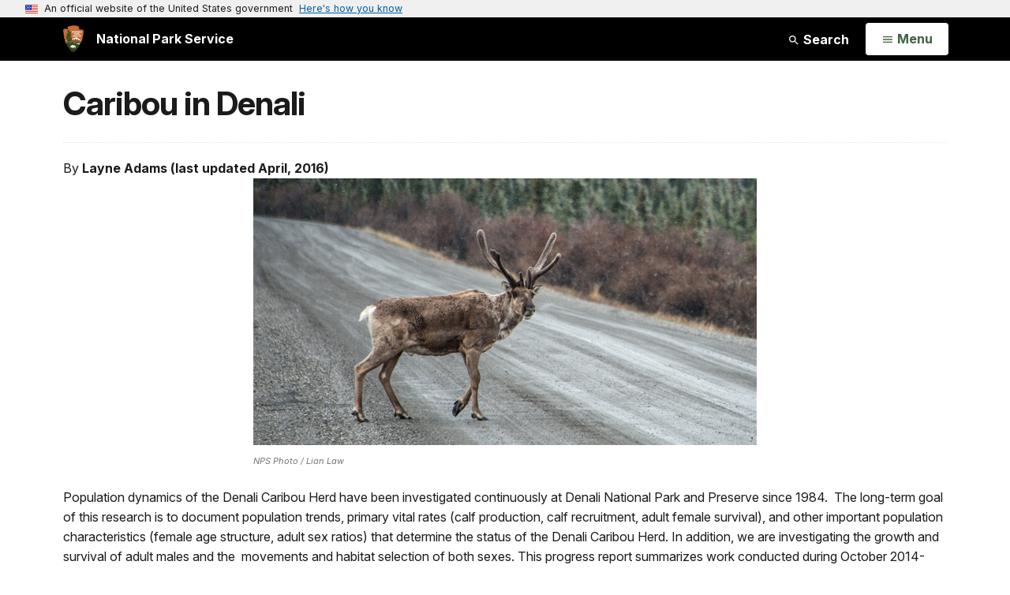

--- FILE ---
content_type: application/javascript
request_url: https://www.nps.gov/common/commonspot/templates/js/uswds/uswds.js
body_size: -106
content:
/* intentionally empty, file now resides in app.late.min.js */

--- FILE ---
content_type: text/plain;charset=utf-8
request_url: https://www.nps.gov/solr/?json.wrf=jQuery36105493530650502689_1769852533247
body_size: 841
content:
jQuery36105493530650502689_1769852533247({
  "responseHeader":{
    "status":0,
    "QTime":26,
    "params":{
      "q":"\"denali\" OR \"DENA\" OR \"research\" OR \"current research 2015\" OR \"caribou\" OR \"mammal\" OR \"wildlife\" OR \"current research 2016\"",
      "json.wrf":"jQuery36105493530650502689_1769852533247",
      "defType":"edismax",
      "fl":"PageURL,Title,Type,Image_URL,Image_Alt_Text,PageURL",
      "start":"0",
      "fq":"Category:\"Articles\" AND (Type:\"Article\" OR Type:\"Person\" OR Type:\"Place\") AND -PageURL:\"/articles/denali-crp-caribou.htm\" AND -Allow_Listing_Display:false AND (Image_Width:[465 TO *] AND Image_Height:[261 TO *]) OR (Original_Image_Width:[465 TO *] AND Original_Image_Height:[261 TO *])",
      "sort":"score desc",
      "rows":"6",
      "wt":"json"}},
  "response":{"numFound":4339,"start":0,"numFoundExact":true,"docs":[
      {
        "Type":["Article"],
        "Title":"Wildlife Observations Along the Denali Park Road",
        "PageURL":"/articles/denali-crp-wildlife-observations.htm",
        "Image_URL":"/common/uploads/articles/images/nri/20160129/articles/9658BB73-1DD8-B71B-0B95C479B002CD01/9658BB73-1DD8-B71B-0B95C479B002CD01.jpg",
        "Image_Alt_Text":"a bus on a dirt road waits while passengers watch a caribou grazing"},
      {
        "Type":["Article"],
        "Title":"Bear Monitoring and Management in Denali",
        "PageURL":"/articles/denali-crp-bear-monitoring-management.htm",
        "Image_URL":"/common/uploads/articles/images/nri/20160121/articles/FB123088-1DD8-B71B-0BAE525156BBCC2C/FB123088-1DD8-B71B-0BAE525156BBCC2C.jpg",
        "Image_Alt_Text":"a bear walks down a dirt road"},
      {
        "Type":["Article"],
        "Title":"Interrelationships of Denali's Large Mammal Community",
        "PageURL":"/articles/aps-v5-i1-c9.htm",
        "Image_URL":"/common/uploads/articles/images/nri/20150316/articles/6A952E32-B214-B14F-CCBAD15CF4D3A6AE/6A952E32-B214-B14F-CCBAD15CF4D3A6AE.jpg",
        "Image_Alt_Text":"a bear looking at a moose and her calf"},
      {
        "Type":["Article"],
        "Title":"Monitoring Wildlife and Visitor Use During Denali's Winter Road Opening",
        "PageURL":"/articles/denali-crp-winter-road-opening.htm",
        "Image_URL":"/common/uploads/articles/images/nri/20160519/articles/E384580B-1DD8-B71B-0B1B4671BDF25D3A/E384580B-1DD8-B71B-0B1B4671BDF25D3A.jpg",
        "Image_Alt_Text":"a car sits on a snowy road"},
      {
        "Type":["Article"],
        "Title":"Abundance and Distribution of Passerines",
        "PageURL":"/articles/denali-crp-passerines.htm",
        "Image_URL":"/common/uploads/articles/images/nri/20160331/articles/0E471BEC-1DD8-B71B-0B78D7A82B2771F0/0E471BEC-1DD8-B71B-0B78D7A82B2771F0.jpg",
        "Image_Alt_Text":"a yellow and grey birds sits on a branch"},
      {
        "Type":["Article"],
        "Title":"Bridget Borg - Wildlife Biologist",
        "PageURL":"/articles/000/bridget-borg.htm",
        "Image_URL":"/common/uploads/articles/images/nri/20200713/articles/DC8239B0-A30A-133B-35337EFF6E9DF384/DC8239B0-A30A-133B-35337EFF6E9DF384.jpg",
        "Image_Alt_Text":"A woman with a tranquilized wolf."}]
  }})
